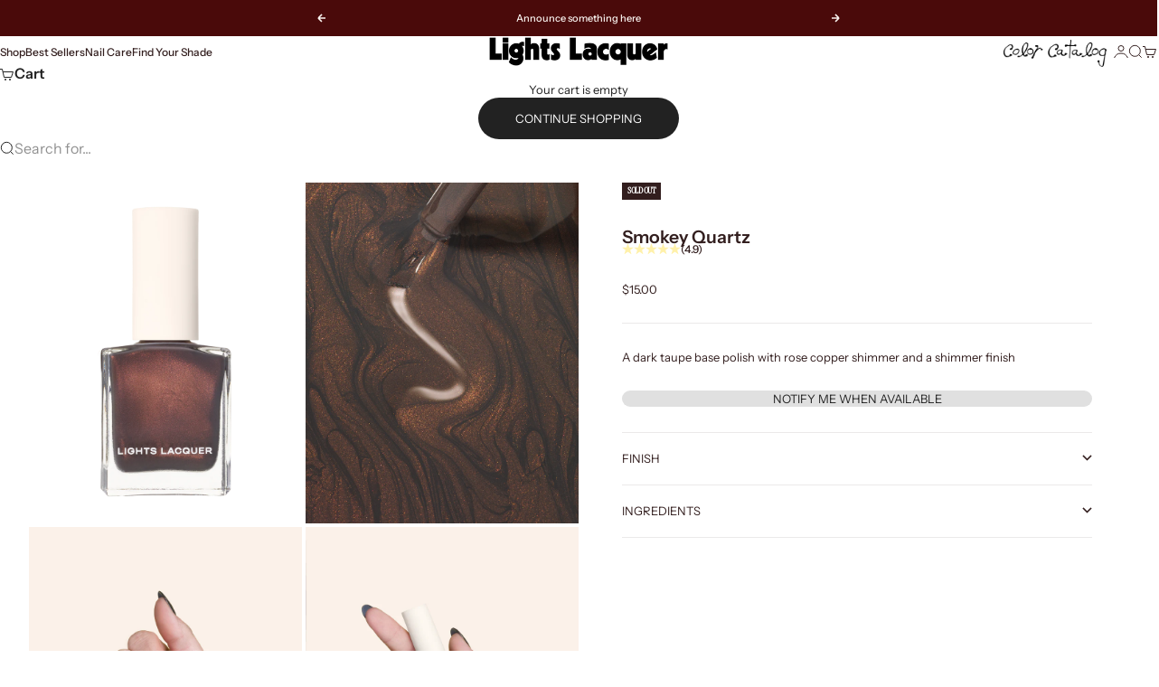

--- FILE ---
content_type: text/javascript; charset=utf-8
request_url: https://lightslacquer.com/collections/by-zodiac/products/smokey-quartz.js
body_size: 992
content:
{"id":4408478105655,"title":"Smokey Quartz","handle":"smokey-quartz","description":"\u003cp\u003eA dark taupe base polish with rose copper shimmer and a shimmer finish \u003c\/p\u003e\n\u003cul data-stringify-type=\"unordered-list\" class=\"p-rich_text_list p-rich_text_list__bullet\" data-indent=\"0\" data-border=\"0\"\u003e\u003c\/ul\u003e\n\u003cul\u003e\u003c\/ul\u003e","published_at":"2019-12-12T11:55:17-05:00","created_at":"2019-12-11T01:38:26-05:00","vendor":"Lights Lacquer","type":"","tags":["All","Brown","catalog","frontpromo","Holographic + Shimmer","Polished Gems","promo-allowed","ROF","Shimmer","Single","SITEWIDE","virgo"],"price":1500,"price_min":1500,"price_max":1500,"available":false,"price_varies":false,"compare_at_price":0,"compare_at_price_min":0,"compare_at_price_max":0,"compare_at_price_varies":false,"variants":[{"id":31438013202487,"title":"Default Title","option1":"Default Title","option2":null,"option3":null,"sku":"LS-00306","requires_shipping":true,"taxable":true,"featured_image":null,"available":false,"name":"Smokey Quartz","public_title":null,"options":["Default Title"],"price":1500,"weight":57,"compare_at_price":0,"inventory_management":"shopify","barcode":"","quantity_rule":{"min":1,"max":null,"increment":1},"quantity_price_breaks":[],"requires_selling_plan":false,"selling_plan_allocations":[]}],"images":["\/\/cdn.shopify.com\/s\/files\/1\/0244\/1848\/4279\/products\/Bottle_SmokeyQuartz.png?v=1649168272","\/\/cdn.shopify.com\/s\/files\/1\/0244\/1848\/4279\/products\/Smokey-Quartz-swatch.png?v=1649170138","\/\/cdn.shopify.com\/s\/files\/1\/0244\/1848\/4279\/products\/SmokeyQuartz_Hand.png?v=1649170143","\/\/cdn.shopify.com\/s\/files\/1\/0244\/1848\/4279\/products\/SmokeyQuartz_Hand___Bottle.png?v=1649170145"],"featured_image":"\/\/cdn.shopify.com\/s\/files\/1\/0244\/1848\/4279\/products\/Bottle_SmokeyQuartz.png?v=1649168272","options":[{"name":"Title","position":1,"values":["Default Title"]}],"url":"\/products\/smokey-quartz","media":[{"alt":null,"id":21256740175927,"position":1,"preview_image":{"aspect_ratio":0.8,"height":4384,"width":3507,"src":"https:\/\/cdn.shopify.com\/s\/files\/1\/0244\/1848\/4279\/products\/Bottle_SmokeyQuartz.png?v=1649168272"},"aspect_ratio":0.8,"height":4384,"media_type":"image","src":"https:\/\/cdn.shopify.com\/s\/files\/1\/0244\/1848\/4279\/products\/Bottle_SmokeyQuartz.png?v=1649168272","width":3507},{"alt":null,"id":21256763015223,"position":2,"preview_image":{"aspect_ratio":0.8,"height":2500,"width":2000,"src":"https:\/\/cdn.shopify.com\/s\/files\/1\/0244\/1848\/4279\/products\/Smokey-Quartz-swatch.png?v=1649170138"},"aspect_ratio":0.8,"height":2500,"media_type":"image","src":"https:\/\/cdn.shopify.com\/s\/files\/1\/0244\/1848\/4279\/products\/Smokey-Quartz-swatch.png?v=1649170138","width":2000},{"alt":null,"id":21256763211831,"position":3,"preview_image":{"aspect_ratio":0.8,"height":4386,"width":3509,"src":"https:\/\/cdn.shopify.com\/s\/files\/1\/0244\/1848\/4279\/products\/SmokeyQuartz_Hand.png?v=1649170143"},"aspect_ratio":0.8,"height":4386,"media_type":"image","src":"https:\/\/cdn.shopify.com\/s\/files\/1\/0244\/1848\/4279\/products\/SmokeyQuartz_Hand.png?v=1649170143","width":3509},{"alt":null,"id":21256763277367,"position":4,"preview_image":{"aspect_ratio":0.8,"height":4560,"width":3648,"src":"https:\/\/cdn.shopify.com\/s\/files\/1\/0244\/1848\/4279\/products\/SmokeyQuartz_Hand___Bottle.png?v=1649170145"},"aspect_ratio":0.8,"height":4560,"media_type":"image","src":"https:\/\/cdn.shopify.com\/s\/files\/1\/0244\/1848\/4279\/products\/SmokeyQuartz_Hand___Bottle.png?v=1649170145","width":3648}],"requires_selling_plan":false,"selling_plan_groups":[]}

--- FILE ---
content_type: text/plain;charset=UTF-8, text/javascript
request_url: https://app.accessibilityspark.com/sessions?shop=lightslacquer-com.myshopify.com
body_size: -77
content:
// 1770102233746 | lightslacquer-com.myshopify.com | null | undefined

--- FILE ---
content_type: image/svg+xml
request_url: https://lightslacquer.com/cdn/shop/files/Lacquer_Icons_light-01_b76fcfd2-f700-4b15-a383-4d767bdd8e8f.svg?v=1749588543&width=23
body_size: -88
content:
<svg viewBox="0 0 23.3 23.3" xmlns="http://www.w3.org/2000/svg" id="Layer_1"><defs><style>.cls-1{fill:#faf9f7;stroke-width:0px;}</style></defs><path d="M10.85,6.99c.25.08.68-.32.92-1.02.02-.07.04-.14.06-.21.03-.13.05-.26.06-.38.03-.42-.08-.72-.25-.78s-.44.12-.66.48c-.06.1-.12.21-.18.34-.03.06-.05.13-.08.2-.23.7-.12,1.28.13,1.37Z" class="cls-1"></path><path d="M9.62,10.69c.5.17,1.27-.68,1.77-1.92-.5.89-1.11,1.42-1.56,1.27-.45-.15-.62-.94-.49-1.95-.33,1.29-.23,2.43.28,2.6Z" class="cls-1"></path><path d="M15.16,8.41c.25.08.68-.32.92-1.02.02-.07.04-.14.06-.21.03-.13.05-.26.06-.38.03-.42-.08-.72-.25-.78-.17-.06-.44.12-.66.48-.06.1-.12.21-.18.34-.03.07-.05.13-.08.2-.23.7-.12,1.28.13,1.37Z" class="cls-1"></path><path d="M13.93,12.12c.5.17,1.27-.68,1.77-1.92-.5.89-1.11,1.42-1.56,1.27-.45-.15-.62-.94-.49-1.95-.33,1.29-.23,2.43.28,2.6Z" class="cls-1"></path><path d="M11.65,2.26C6.47,2.26,2.26,6.47,2.26,11.65s4.21,9.39,9.39,9.39,9.39-4.21,9.39-9.39S16.83,2.26,11.65,2.26ZM13.6,8.97c.25-.77,1.23-3.57,2.42-3.17,1.17.39.29,3.26.05,3.99-.54,1.64-1.51,2.75-2.21,2.52-.69-.23-.81-1.7-.27-3.34ZM9.29,7.55c.27-.8,1.22-3.57,2.42-3.17,1.17.39.29,3.26.05,3.99-.54,1.64-1.51,2.75-2.21,2.52-.69-.23-.81-1.7-.27-3.34ZM16.93,14.56c-.04.12-.17.18-.29.14-.06-.02-.11-.07-.14-.12-.03-.06-.03-.12,0-.17.11-.31.21-.77.18-1.07-.53,1.16-2.49,4.86-5.64,4.86-.44,0-.9-.07-1.38-.23-4.02-1.33-3.3-6.64-3.04-8.01-.22.21-.43.68-.53,1.01-.02.06-.06.11-.11.14-.05.03-.1.03-.15.02h-.04c-.1-.05-.16-.17-.13-.29.08-.27.51-1.59,1.3-1.43.78.15.73,1.52.71,1.79,0,.06-.03.12-.08.16-.05.04-.11.06-.16.06-.06,0-.12-.03-.16-.08-.04-.05-.06-.1-.06-.16.02-.33-.02-.82-.14-1.1-.25,1.32-.92,6.26,2.73,7.47,3.68,1.22,5.97-3.28,6.49-4.46-.27.13-.62.53-.82.82-.03.05-.09.09-.15.1-.06.01-.12,0-.17-.03-.05-.03-.09-.08-.1-.14-.01-.06,0-.12.03-.17.15-.23.93-1.35,1.64-1.01.71.34.28,1.66.19,1.93Z" class="cls-1"></path><path d="M11.65,0C5.22,0,0,5.22,0,11.65s5.22,11.65,11.65,11.65,11.65-5.22,11.65-11.65S18.09,0,11.65,0ZM11.65,21.81c-5.6,0-10.16-4.56-10.16-10.16S6.05,1.5,11.65,1.5s10.16,4.56,10.16,10.16-4.56,10.16-10.16,10.16Z" class="cls-1"></path><path d="M16.69,12.75c-.63-.31-1.39.84-1.48.97-.03.05-.02.11.03.14.05.03.11.02.14-.03.19-.29.74-.98,1.13-.92-.3.71-2.68,6.09-6.75,4.74-4.07-1.35-2.94-7.1-2.76-7.89.33.21.36,1.06.34,1.4,0,.06.04.1.09.11.06,0,.1-.04.11-.09,0-.16.07-1.53-.61-1.66-.69-.13-1.11,1.19-1.15,1.35-.02.05.01.11.07.13,0,0,0,0,0,0,.05.02.11-.01.13-.07.1-.34.44-1.16.83-1.21-.18.81-1.34,6.72,2.9,8.13,4.2,1.39,6.65-4.03,6.99-4.84.26.29.05,1.12-.07,1.45-.02.05,0,.11.06.13,0,0,0,0,0,0,.05.02.11,0,.13-.06.05-.15.51-1.46-.12-1.77Z" class="cls-1"></path></svg>

--- FILE ---
content_type: application/javascript; charset=utf-8
request_url: https://app.bestie.ai/195/widget.js?shop=lightslacquer-com.myshopify.com
body_size: 675
content:
// No active survey available

--- FILE ---
content_type: image/svg+xml
request_url: https://lightslacquer.com/cdn/shop/files/nail_icon_521d2c12-c444-49b3-99f7-d57a54d30a81.svg?v=1763608394&width=17
body_size: 417
content:
<svg viewBox="0 0 16.92 27.69" version="1.1" xmlns="http://www.w3.org/2000/svg" id="Layer_1">
  
  <defs>
    <style>
      .st0 {
        fill: #070707;
      }

      .st1 {
        isolation: isolate;
      }
    </style>
  </defs>
  <g>
    <path d="M9.23,7.32c.43-.11.86-.14,1.32-.06.18.03.35.09.52.16.95.4,1.66,1.42,2.12,3.04.02-2.1-.13-3.6-.38-4.67-.42-1.82-1.12-2.38-1.7-2.5-.1-.02-.2-.03-.3-.03-.93,0-1.82.79-2.64,2-.95,1.4-1.81,3.38-2.54,5.37,1.08-1.72,2.28-2.97,3.61-3.32h-.01Z" class="st0"></path>
    <path d="M15.66,21.15c-.14-.04-.26-.07-.38-.09v-.11h.02l.02-.54c1.3-9.31,1.89-18.97-3.67-20.06-1.93-.36-3.55.42-4.94,1.93-.1-.05-.2-.1-.31-.13-.11-.04-.21-.06-.29-.08-.07-.27-.15-.56-.25-.85-.16-.72-.77-1.22-1.56-1.22s-1.47.59-1.58,1.37c-.04.21-.08.4-.13.58-.11.03-.23.06-.36.1-.44.11-.81.42-1,.83-.11.23-.15.48-.13.73v.1c0,.78.56,1.43,1.31,1.57.07.02.14.04.21.06.06.23.13.48.22.72.1.6.47.99.91,1.19-1.17,2.7-2.14,5.9-3.02,9.02-.12.44-.23.83-.32,1.13l-.08.31s-.01.05-.02.07c-.04.17-.09.36-.13.57-.1.47-.18.95-.18,1.46,0,.11.02.21.03.32.05,3.54,2.59,6.67,6.33,7.44.46.08.93.12,1.39.12,1.41,0,2.78-.4,4-1.14.3.34.73.56,1.26.56.24,0,.82-.08,1.26-.64.03-.04.07-.06.1-.11.14-.17.25-.38.3-.59.05-.21.11-.45.16-.69.04-.19.09-.39.13-.57,0-.02.01-.05.02-.07h.02c.18-.05.36-.11.54-.15.81-.1,1.38-.73,1.38-1.59,0-.76-.53-1.4-1.24-1.56h-.02ZM4.3,5.71c-.2-.5-.3-1-.4-1.5,0-.07-.03-.1-.1-.1-.4-.1-.7-.2-1.1-.3,0,0-.1,0-.1-.1,0,0,.1,0,0-.2.4-.1.7-.2,1.1-.3.07,0,.1-.03.1-.1.2-.5.3-1,.4-1.5,0,0,0-.1.1-.1s.1,0,.1.1c.2.5.3,1,.4,1.5,0,0,0,.1.1.1.1.1.3.1.5.2.12.06.23.09.35.12.08.02.17.04.25.08.07,0,.1.03.1.1,0,.1-.1.1-.1.1-.2.05-.37.1-.54.15-.18.05-.35.1-.56.15-.07,0-.1.03-.1.1,0,.2-.1.4-.1.6s-.04.41-.1.63c-.03.13-.07.26-.1.37,0,0,0,.1-.1.1-.02,0-.02-.01-.03-.02-.06-.02-.07-.1-.07-.18ZM2.11,19.02c0-.21.07-.5.15-.8l.06-.24c.1-.33.21-.72.33-1.18C4.04,11.83,6.92,1.49,11.29,2.3c2.83.55,3.57,5.84,2.27,16.12-.15-.06-.31-.08-.48-.1-.06,0-.12-.03-.18-.03-.08,0-.2.01-.33.04.28-2.25.46-4.18.55-5.82-.37-2.72-1.14-4.02-2-4.53-.22-.13-.44-.21-.66-.25-.15-.03-.3-.04-.45-.04-.38,0-.75.1-1.11.26-1.6.74-3.05,2.97-4.29,5.69-.41,1.33-.75,2.54-1,3.42-.13.46-.24.85-.33,1.17l-.06.23c-.07.26-.12.46-.12.63-.23,1.3.06,2.53.72,3.5.19.28.41.54.67.77.64.6,1.46,1.04,2.42,1.24.99.18,2,.02,2.89-.42.03-.01.05-.03.08-.04h.01c.17.1.36.19.57.22h.02c.18.04.36.09.54.15h.03v.04c-.95.69-2.1,1.1-3.32,1.1-.33,0-.67-.03-1.02-.09-3.18-.66-5.16-3.49-4.6-6.58v.04ZM15.3,22.81c-.15.03-.31.08-.46.12-.03,0-.06.01-.09.02-.32.09-.63.19-.95.25,0,0-.1,0-.1.1-.1.3-.1.5-.2.8-.07.28-.14.6-.21.91-.03.13-.06.27-.09.39-.02.02-.02.03-.03.04-.06.08-.08.16-.17.16h0c-.18,0-.2-.09-.2-.18v-.02c-.2-.7-.3-1.3-.5-2,0,0,0-.03-.02-.05-.01-.02-.04-.05-.08-.05-.13-.03-.27-.07-.4-.11-.06-.02-.12-.03-.18-.05-.12-.03-.23-.06-.35-.09-.17-.05-.34-.1-.51-.14-.02,0-.04-.01-.06-.02,0,0-.1,0-.1-.1s.1-.1-.1-.2c.1-.02.2-.05.3-.08.34-.09.68-.19,1.02-.27.06-.01.12-.04.18-.05.1,0,.2-.1.2-.2.2-.7.3-1.3.5-2,.09-.09.11-.17.18-.19,0,0,0-.01.02-.01.2,0,.2.1.2.2.08.24.14.5.2.76.01.06.03.12.05.18,0,.02.01.05.02.07.07.32.14.66.24.99.1.1.1.2.2.2.2.1.5.1.7.2.16.05.29.08.43.11.01,0,.03,0,.05.01.1.02.2.04.32.08,0,0,.1,0,.1.1s0,.1-.1.1v.02Z" class="st0"></path>
  </g>
  <g class="st1">
    <path d="M4.92,35.06h-1.73v-2.1h.37v1.79h1.37v.31h-.01Z"></path>
    <path d="M7.49,34c0,.73-.56,1.1-1.21,1.1s-1.21-.37-1.21-1.1.56-1.09,1.21-1.09,1.21.37,1.21,1.09ZM7.11,34c0-.47-.3-.79-.83-.79s-.83.32-.83.79.3.79.83.79.83-.32.83-.79Z"></path>
    <path d="M9.93,32.95v2.1h-.44l-1.27-1.66v1.66h-.37v-2.1h.44l1.27,1.66v-1.66h.37Z"></path>
    <path d="M11.51,35.1c-.67,0-1.23-.37-1.23-1.1s.58-1.09,1.18-1.09c.55,0,.96.25,1.1.72h-.4c-.09-.2-.27-.41-.71-.41-.5,0-.8.33-.8.79s.33.79.85.79.71-.32.73-.59h-.73v-.31h1.1c.05.77-.37,1.21-1.11,1.21h.02Z"></path>
  </g>
</svg>